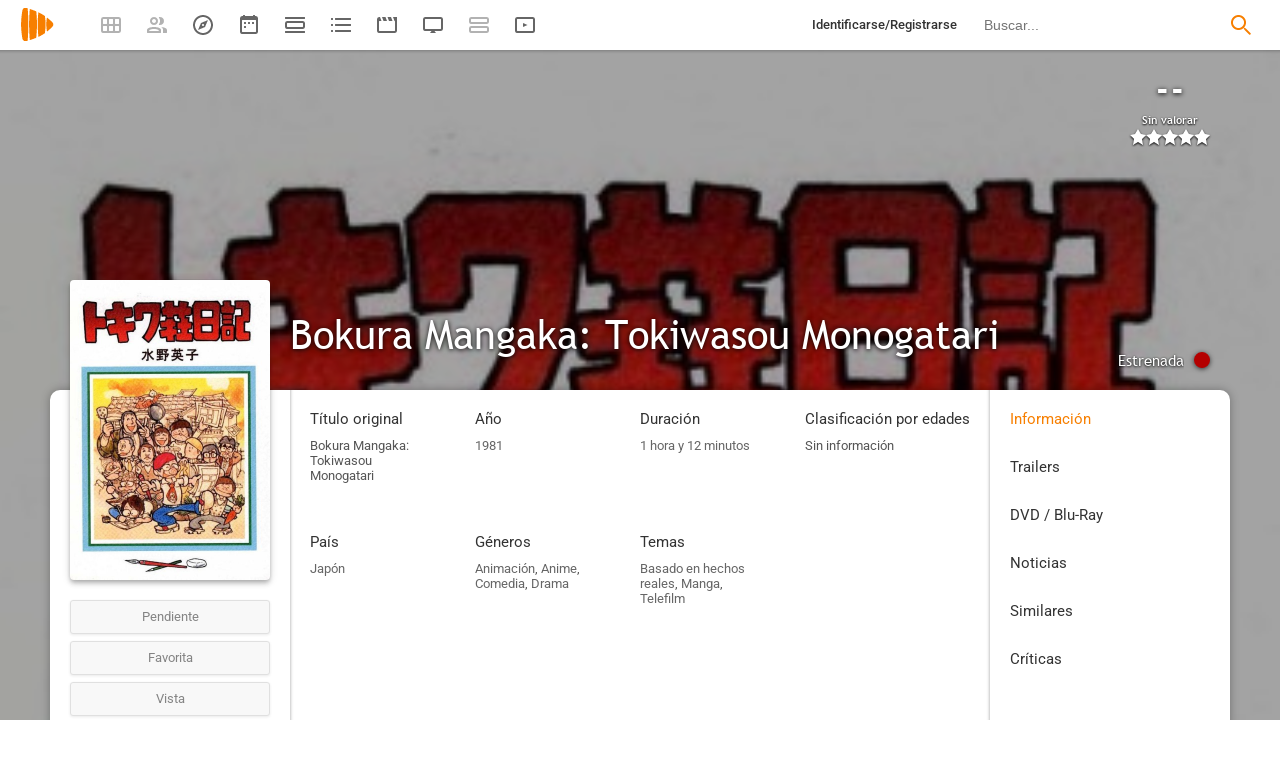

--- FILE ---
content_type: image/svg+xml
request_url: https://playmax.xyz/svg/666666/menu.svg
body_size: -71
content:
<?xml version="1.0" encoding="UTF-8" standalone="no"?>
<!DOCTYPE svg PUBLIC "-//W3C//DTD SVG 20010904//EN"
              "http://www.w3.org/TR/2001/REC-SVG-20010904/DTD/svg10.dtd">

<svg xmlns="http://www.w3.org/2000/svg"
     width="0.444444in" height="0.444444in"
     viewBox="0 0 40 40">
  <path  
        fill="#666666" fill-rule="evenodd"
        d="M 6.00,8.00
           C 6.00,8.00 6.00,12.00 6.00,12.00
             6.00,12.00 34.00,12.00 34.00,12.00
             34.00,12.00 34.00,8.00 34.00,8.00
             34.00,8.00 6.00,8.00 6.00,8.00 Z
           M 6.00,18.00
           C 6.00,18.00 6.00,22.00 6.00,22.00
             6.00,22.00 34.00,22.00 34.00,22.00
             34.00,22.00 34.00,18.00 34.00,18.00
             34.00,18.00 6.00,18.00 6.00,18.00 Z
           M 6.00,28.00
           C 6.00,28.00 6.00,32.00 6.00,32.00
             6.00,32.00 34.00,32.00 34.00,32.00
             34.00,32.00 34.00,28.00 34.00,28.00
             34.00,28.00 6.00,28.00 6.00,28.00 Z" />
</svg>
